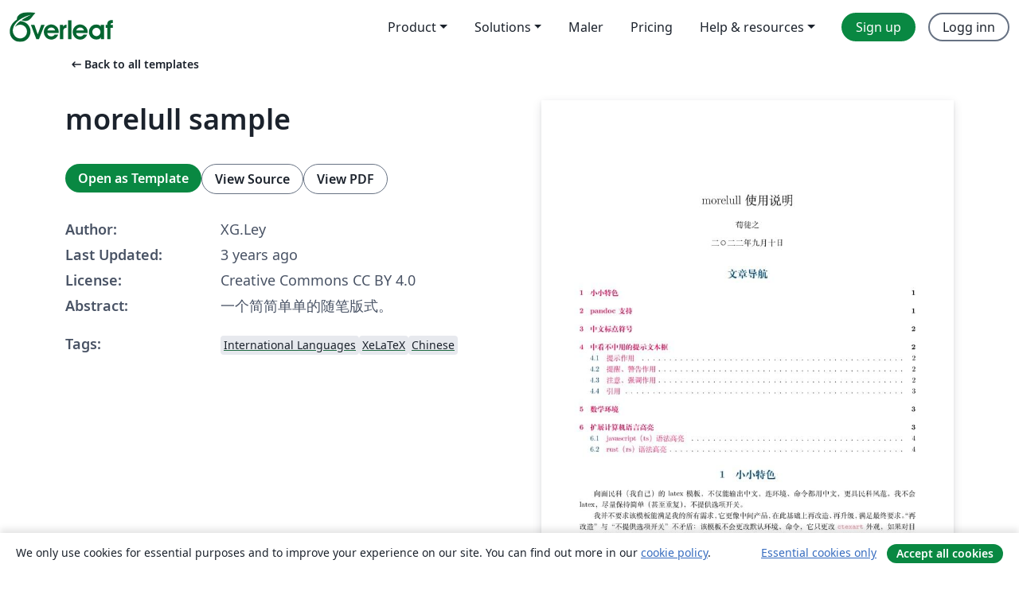

--- FILE ---
content_type: text/html; charset=utf-8
request_url: https://no.overleaf.com/latex/templates/morelull-sample/sfrmdxnrnbbn
body_size: 13718
content:
<!DOCTYPE html><html lang="no"><head><title translate="no">morelull sample - Overleaf, Online LaTeX-redigeringsprogram</title><meta name="twitter:title" content="morelull sample"><meta name="og:title" content="morelull sample"><meta name="description" content="一个简简单单的随笔版式。"><meta itemprop="description" content="一个简简单单的随笔版式。"><meta itemprop="image" content="https://writelatex.s3.amazonaws.com/published_ver/25756.jpeg?X-Amz-Expires=14400&amp;X-Amz-Date=20260118T103724Z&amp;X-Amz-Algorithm=AWS4-HMAC-SHA256&amp;X-Amz-Credential=AKIAWJBOALPNFPV7PVH5/20260118/us-east-1/s3/aws4_request&amp;X-Amz-SignedHeaders=host&amp;X-Amz-Signature=faf7faff7ae5209f9d92c3975a1fdbcc007d259ab8e0c568b444bd65bf406e24"><meta name="image" content="https://writelatex.s3.amazonaws.com/published_ver/25756.jpeg?X-Amz-Expires=14400&amp;X-Amz-Date=20260118T103724Z&amp;X-Amz-Algorithm=AWS4-HMAC-SHA256&amp;X-Amz-Credential=AKIAWJBOALPNFPV7PVH5/20260118/us-east-1/s3/aws4_request&amp;X-Amz-SignedHeaders=host&amp;X-Amz-Signature=faf7faff7ae5209f9d92c3975a1fdbcc007d259ab8e0c568b444bd65bf406e24"><meta itemprop="name" content="Overleaf, the Online LaTeX Editor"><meta name="twitter:card" content="summary"><meta name="twitter:site" content="@overleaf"><meta name="twitter:description" content="An online LaTeX editor that’s easy to use. No installation, real-time collaboration, version control, hundreds of LaTeX templates, and more."><meta name="twitter:image" content="https://cdn.overleaf.com/img/ol-brand/overleaf_og_logo.png"><meta property="fb:app_id" content="400474170024644"><meta property="og:description" content="An online LaTeX editor that’s easy to use. No installation, real-time collaboration, version control, hundreds of LaTeX templates, and more."><meta property="og:image" content="https://cdn.overleaf.com/img/ol-brand/overleaf_og_logo.png"><meta property="og:type" content="website"><meta name="viewport" content="width=device-width, initial-scale=1.0, user-scalable=yes"><link rel="icon" sizes="32x32" href="https://cdn.overleaf.com/favicon-32x32.png"><link rel="icon" sizes="16x16" href="https://cdn.overleaf.com/favicon-16x16.png"><link rel="icon" href="https://cdn.overleaf.com/favicon.svg" type="image/svg+xml"><link rel="apple-touch-icon" href="https://cdn.overleaf.com/apple-touch-icon.png"><link rel="mask-icon" href="https://cdn.overleaf.com/mask-favicon.svg" color="#046530"><link rel="canonical" href="https://no.overleaf.com/latex/templates/morelull-sample/sfrmdxnrnbbn"><link rel="manifest" href="https://cdn.overleaf.com/web.sitemanifest"><link rel="stylesheet" href="https://cdn.overleaf.com/stylesheets/main-style-80db667a2a67d939d81d.css" id="main-stylesheet"><link rel="alternate" href="https://www.overleaf.com/latex/templates/morelull-sample/sfrmdxnrnbbn" hreflang="en"><link rel="alternate" href="https://cs.overleaf.com/latex/templates/morelull-sample/sfrmdxnrnbbn" hreflang="cs"><link rel="alternate" href="https://es.overleaf.com/latex/templates/morelull-sample/sfrmdxnrnbbn" hreflang="es"><link rel="alternate" href="https://pt.overleaf.com/latex/templates/morelull-sample/sfrmdxnrnbbn" hreflang="pt"><link rel="alternate" href="https://fr.overleaf.com/latex/templates/morelull-sample/sfrmdxnrnbbn" hreflang="fr"><link rel="alternate" href="https://de.overleaf.com/latex/templates/morelull-sample/sfrmdxnrnbbn" hreflang="de"><link rel="alternate" href="https://sv.overleaf.com/latex/templates/morelull-sample/sfrmdxnrnbbn" hreflang="sv"><link rel="alternate" href="https://tr.overleaf.com/latex/templates/morelull-sample/sfrmdxnrnbbn" hreflang="tr"><link rel="alternate" href="https://it.overleaf.com/latex/templates/morelull-sample/sfrmdxnrnbbn" hreflang="it"><link rel="alternate" href="https://cn.overleaf.com/latex/templates/morelull-sample/sfrmdxnrnbbn" hreflang="zh-CN"><link rel="alternate" href="https://no.overleaf.com/latex/templates/morelull-sample/sfrmdxnrnbbn" hreflang="no"><link rel="alternate" href="https://ru.overleaf.com/latex/templates/morelull-sample/sfrmdxnrnbbn" hreflang="ru"><link rel="alternate" href="https://da.overleaf.com/latex/templates/morelull-sample/sfrmdxnrnbbn" hreflang="da"><link rel="alternate" href="https://ko.overleaf.com/latex/templates/morelull-sample/sfrmdxnrnbbn" hreflang="ko"><link rel="alternate" href="https://ja.overleaf.com/latex/templates/morelull-sample/sfrmdxnrnbbn" hreflang="ja"><link rel="preload" href="https://cdn.overleaf.com/js/no-json-66311eab1827d86a9590.js" as="script" nonce="WjVQKvqznaZAMvitlERWIQ=="><script type="text/javascript" nonce="WjVQKvqznaZAMvitlERWIQ==" id="ga-loader" data-ga-token="UA-112092690-1" data-ga-token-v4="G-RV4YBCCCWJ" data-cookie-domain=".overleaf.com" data-session-analytics-id="e294d46f-5fee-4a70-83d0-2f2cdb028afc">var gaSettings = document.querySelector('#ga-loader').dataset;
var gaid = gaSettings.gaTokenV4;
var gaToken = gaSettings.gaToken;
var cookieDomain = gaSettings.cookieDomain;
var sessionAnalyticsId = gaSettings.sessionAnalyticsId;
if(gaid) {
    var additionalGaConfig = sessionAnalyticsId ? { 'user_id': sessionAnalyticsId } : {};
    window.dataLayer = window.dataLayer || [];
    function gtag(){
        dataLayer.push(arguments);
    }
    gtag('js', new Date());
    gtag('config', gaid, { 'anonymize_ip': true, ...additionalGaConfig });
}
if (gaToken) {
    window.ga = window.ga || function () {
        (window.ga.q = window.ga.q || []).push(arguments);
    }, window.ga.l = 1 * new Date();
}
var loadGA = window.olLoadGA = function() {
    if (gaid) {
        var s = document.createElement('script');
        s.setAttribute('async', 'async');
        s.setAttribute('src', 'https://www.googletagmanager.com/gtag/js?id=' + gaid);
        document.querySelector('head').append(s);
    } 
    if (gaToken) {
        (function(i,s,o,g,r,a,m){i['GoogleAnalyticsObject']=r;i[r]=i[r]||function(){
        (i[r].q=i[r].q||[]).push(arguments)},i[r].l=1*new Date();a=s.createElement(o),
        m=s.getElementsByTagName(o)[0];a.async=1;a.src=g;m.parentNode.insertBefore(a,m)
        })(window,document,'script','//www.google-analytics.com/analytics.js','ga');
        ga('create', gaToken, cookieDomain.replace(/^\./, ""));
        ga('set', 'anonymizeIp', true);
        if (sessionAnalyticsId) {
            ga('set', 'userId', sessionAnalyticsId);
        }
        ga('send', 'pageview');
    }
};
// Check if consent given (features/cookie-banner)
var oaCookie = document.cookie.split('; ').find(function(cookie) {
    return cookie.startsWith('oa=');
});
if(oaCookie) {
    var oaCookieValue = oaCookie.split('=')[1];
    if(oaCookieValue === '1') {
        loadGA();
    }
}
</script><meta name="ol-csrfToken" content="MT2fb8yK-MdMOMxsHcLBEoxr904YPPHM7iTw"><meta name="ol-baseAssetPath" content="https://cdn.overleaf.com/"><meta name="ol-mathJaxPath" content="/js/libs/mathjax-3.2.2/es5/tex-svg-full.js"><meta name="ol-dictionariesRoot" content="/js/dictionaries/0.0.3/"><meta name="ol-usersEmail" content=""><meta name="ol-ab" data-type="json" content="{}"><meta name="ol-user_id"><meta name="ol-i18n" data-type="json" content="{&quot;currentLangCode&quot;:&quot;no&quot;}"><meta name="ol-ExposedSettings" data-type="json" content="{&quot;isOverleaf&quot;:true,&quot;appName&quot;:&quot;Overleaf&quot;,&quot;adminEmail&quot;:&quot;support@overleaf.com&quot;,&quot;dropboxAppName&quot;:&quot;Overleaf&quot;,&quot;ieeeBrandId&quot;:15,&quot;hasAffiliationsFeature&quot;:true,&quot;hasSamlFeature&quot;:true,&quot;samlInitPath&quot;:&quot;/saml/ukamf/init&quot;,&quot;hasLinkUrlFeature&quot;:true,&quot;hasLinkedProjectFileFeature&quot;:true,&quot;hasLinkedProjectOutputFileFeature&quot;:true,&quot;siteUrl&quot;:&quot;https://www.overleaf.com&quot;,&quot;emailConfirmationDisabled&quot;:false,&quot;maxEntitiesPerProject&quot;:2000,&quot;maxUploadSize&quot;:52428800,&quot;projectUploadTimeout&quot;:120000,&quot;recaptchaSiteKey&quot;:&quot;6LebiTwUAAAAAMuPyjA4pDA4jxPxPe2K9_ndL74Q&quot;,&quot;recaptchaDisabled&quot;:{&quot;invite&quot;:true,&quot;login&quot;:false,&quot;passwordReset&quot;:false,&quot;register&quot;:false,&quot;addEmail&quot;:false},&quot;textExtensions&quot;:[&quot;tex&quot;,&quot;latex&quot;,&quot;sty&quot;,&quot;cls&quot;,&quot;bst&quot;,&quot;bib&quot;,&quot;bibtex&quot;,&quot;txt&quot;,&quot;tikz&quot;,&quot;mtx&quot;,&quot;rtex&quot;,&quot;md&quot;,&quot;asy&quot;,&quot;lbx&quot;,&quot;bbx&quot;,&quot;cbx&quot;,&quot;m&quot;,&quot;lco&quot;,&quot;dtx&quot;,&quot;ins&quot;,&quot;ist&quot;,&quot;def&quot;,&quot;clo&quot;,&quot;ldf&quot;,&quot;rmd&quot;,&quot;lua&quot;,&quot;gv&quot;,&quot;mf&quot;,&quot;yml&quot;,&quot;yaml&quot;,&quot;lhs&quot;,&quot;mk&quot;,&quot;xmpdata&quot;,&quot;cfg&quot;,&quot;rnw&quot;,&quot;ltx&quot;,&quot;inc&quot;],&quot;editableFilenames&quot;:[&quot;latexmkrc&quot;,&quot;.latexmkrc&quot;,&quot;makefile&quot;,&quot;gnumakefile&quot;],&quot;validRootDocExtensions&quot;:[&quot;tex&quot;,&quot;Rtex&quot;,&quot;ltx&quot;,&quot;Rnw&quot;],&quot;fileIgnorePattern&quot;:&quot;**/{{__MACOSX,.git,.texpadtmp,.R}{,/**},.!(latexmkrc),*.{dvi,aux,log,toc,out,pdfsync,synctex,synctex(busy),fdb_latexmk,fls,nlo,ind,glo,gls,glg,bbl,blg,doc,docx,gz,swp}}&quot;,&quot;sentryAllowedOriginRegex&quot;:&quot;^(https://[a-z]+\\\\.overleaf.com|https://cdn.overleaf.com|https://compiles.overleafusercontent.com)/&quot;,&quot;sentryDsn&quot;:&quot;https://4f0989f11cb54142a5c3d98b421b930a@app.getsentry.com/34706&quot;,&quot;sentryEnvironment&quot;:&quot;production&quot;,&quot;sentryRelease&quot;:&quot;d84f01daa92f1b95e161a297afdf000c4db25a75&quot;,&quot;hotjarId&quot;:&quot;5148484&quot;,&quot;hotjarVersion&quot;:&quot;6&quot;,&quot;enableSubscriptions&quot;:true,&quot;gaToken&quot;:&quot;UA-112092690-1&quot;,&quot;gaTokenV4&quot;:&quot;G-RV4YBCCCWJ&quot;,&quot;propensityId&quot;:&quot;propensity-001384&quot;,&quot;cookieDomain&quot;:&quot;.overleaf.com&quot;,&quot;templateLinks&quot;:[{&quot;name&quot;:&quot;Journal articles&quot;,&quot;url&quot;:&quot;/gallery/tagged/academic-journal&quot;,&quot;trackingKey&quot;:&quot;academic-journal&quot;},{&quot;name&quot;:&quot;Books&quot;,&quot;url&quot;:&quot;/gallery/tagged/book&quot;,&quot;trackingKey&quot;:&quot;book&quot;},{&quot;name&quot;:&quot;Formal letters&quot;,&quot;url&quot;:&quot;/gallery/tagged/formal-letter&quot;,&quot;trackingKey&quot;:&quot;formal-letter&quot;},{&quot;name&quot;:&quot;Assignments&quot;,&quot;url&quot;:&quot;/gallery/tagged/homework&quot;,&quot;trackingKey&quot;:&quot;homework-assignment&quot;},{&quot;name&quot;:&quot;Posters&quot;,&quot;url&quot;:&quot;/gallery/tagged/poster&quot;,&quot;trackingKey&quot;:&quot;poster&quot;},{&quot;name&quot;:&quot;Presentations&quot;,&quot;url&quot;:&quot;/gallery/tagged/presentation&quot;,&quot;trackingKey&quot;:&quot;presentation&quot;},{&quot;name&quot;:&quot;Reports&quot;,&quot;url&quot;:&quot;/gallery/tagged/report&quot;,&quot;trackingKey&quot;:&quot;lab-report&quot;},{&quot;name&quot;:&quot;CVs and résumés&quot;,&quot;url&quot;:&quot;/gallery/tagged/cv&quot;,&quot;trackingKey&quot;:&quot;cv&quot;},{&quot;name&quot;:&quot;Theses&quot;,&quot;url&quot;:&quot;/gallery/tagged/thesis&quot;,&quot;trackingKey&quot;:&quot;thesis&quot;},{&quot;name&quot;:&quot;view_all&quot;,&quot;url&quot;:&quot;/latex/templates&quot;,&quot;trackingKey&quot;:&quot;view-all&quot;}],&quot;labsEnabled&quot;:true,&quot;wikiEnabled&quot;:true,&quot;templatesEnabled&quot;:true,&quot;cioWriteKey&quot;:&quot;2530db5896ec00db632a&quot;,&quot;cioSiteId&quot;:&quot;6420c27bb72163938e7d&quot;,&quot;linkedInInsightsPartnerId&quot;:&quot;7472905&quot;}"><meta name="ol-splitTestVariants" data-type="json" content="{&quot;hotjar-marketing&quot;:&quot;default&quot;}"><meta name="ol-splitTestInfo" data-type="json" content="{&quot;hotjar-marketing&quot;:{&quot;phase&quot;:&quot;release&quot;,&quot;badgeInfo&quot;:{&quot;tooltipText&quot;:&quot;&quot;,&quot;url&quot;:&quot;&quot;}}}"><meta name="ol-algolia" data-type="json" content="{&quot;appId&quot;:&quot;SK53GL4JLY&quot;,&quot;apiKey&quot;:&quot;9ac63d917afab223adbd2cd09ad0eb17&quot;,&quot;indexes&quot;:{&quot;wiki&quot;:&quot;learn-wiki&quot;,&quot;gallery&quot;:&quot;gallery-production&quot;}}"><meta name="ol-isManagedAccount" data-type="boolean"><meta name="ol-shouldLoadHotjar" data-type="boolean"></head><body class="website-redesign" data-theme="default"><a class="skip-to-content" href="#main-content">Skip to content</a><nav class="navbar navbar-default navbar-main navbar-expand-lg website-redesign-navbar" aria-label="Primary"><div class="container-fluid navbar-container"><div class="navbar-header"><a class="navbar-brand" href="/" aria-label="Overleaf"><div class="navbar-logo"></div></a></div><button class="navbar-toggler collapsed" id="navbar-toggle-btn" type="button" data-bs-toggle="collapse" data-bs-target="#navbar-main-collapse" aria-controls="navbar-main-collapse" aria-expanded="false" aria-label="Toggle Navigasjon"><span class="material-symbols" aria-hidden="true" translate="no">menu</span></button><div class="navbar-collapse collapse" id="navbar-main-collapse"><ul class="nav navbar-nav navbar-right ms-auto" role="menubar"><!-- loop over header_extras--><li class="dropdown subdued" role="none"><button class="dropdown-toggle" aria-haspopup="true" aria-expanded="false" data-bs-toggle="dropdown" role="menuitem" event-tracking="menu-expand" event-tracking-mb="true" event-tracking-trigger="click" event-segmentation="{&quot;item&quot;:&quot;product&quot;,&quot;location&quot;:&quot;top-menu&quot;}">Product</button><ul class="dropdown-menu dropdown-menu-end" role="menu"><li role="none"><a class="dropdown-item" role="menuitem" href="/about/features-overview" event-tracking="menu-click" event-tracking-mb="true" event-tracking-trigger="click" event-segmentation='{"item":"premium-features","location":"top-menu"}'>Funksjoner</a></li><li role="none"><a class="dropdown-item" role="menuitem" href="/about/ai-features" event-tracking="menu-click" event-tracking-mb="true" event-tracking-trigger="click" event-segmentation='{"item":"ai-features","location":"top-menu"}'>AI</a></li></ul></li><li class="dropdown subdued" role="none"><button class="dropdown-toggle" aria-haspopup="true" aria-expanded="false" data-bs-toggle="dropdown" role="menuitem" event-tracking="menu-expand" event-tracking-mb="true" event-tracking-trigger="click" event-segmentation="{&quot;item&quot;:&quot;solutions&quot;,&quot;location&quot;:&quot;top-menu&quot;}">Solutions</button><ul class="dropdown-menu dropdown-menu-end" role="menu"><li role="none"><a class="dropdown-item" role="menuitem" href="/for/enterprises" event-tracking="menu-click" event-tracking-mb="true" event-tracking-trigger="click" event-segmentation='{"item":"enterprises","location":"top-menu"}'>For business</a></li><li role="none"><a class="dropdown-item" role="menuitem" href="/for/universities" event-tracking="menu-click" event-tracking-mb="true" event-tracking-trigger="click" event-segmentation='{"item":"universities","location":"top-menu"}'>For universities</a></li><li role="none"><a class="dropdown-item" role="menuitem" href="/for/government" event-tracking="menu-click" event-tracking-mb="true" event-tracking-trigger="click" event-segmentation='{"item":"government","location":"top-menu"}'>For government</a></li><li role="none"><a class="dropdown-item" role="menuitem" href="/for/publishers" event-tracking="menu-click" event-tracking-mb="true" event-tracking-trigger="click" event-segmentation='{"item":"publishers","location":"top-menu"}'>For publishers</a></li><li role="none"><a class="dropdown-item" role="menuitem" href="/about/customer-stories" event-tracking="menu-click" event-tracking-mb="true" event-tracking-trigger="click" event-segmentation='{"item":"customer-stories","location":"top-menu"}'>Customer stories</a></li></ul></li><li class="subdued" role="none"><a class="nav-link subdued" role="menuitem" href="/latex/templates" event-tracking="menu-click" event-tracking-mb="true" event-tracking-trigger="click" event-segmentation='{"item":"templates","location":"top-menu"}'>Maler</a></li><li class="subdued" role="none"><a class="nav-link subdued" role="menuitem" href="/user/subscription/plans" event-tracking="menu-click" event-tracking-mb="true" event-tracking-trigger="click" event-segmentation='{"item":"pricing","location":"top-menu"}'>Pricing</a></li><li class="dropdown subdued nav-item-help" role="none"><button class="dropdown-toggle" aria-haspopup="true" aria-expanded="false" data-bs-toggle="dropdown" role="menuitem" event-tracking="menu-expand" event-tracking-mb="true" event-tracking-trigger="click" event-segmentation="{&quot;item&quot;:&quot;help-and-resources&quot;,&quot;location&quot;:&quot;top-menu&quot;}">Help & resources</button><ul class="dropdown-menu dropdown-menu-end" role="menu"><li role="none"><a class="dropdown-item" role="menuitem" href="/learn" event-tracking="menu-click" event-tracking-mb="true" event-tracking-trigger="click" event-segmentation='{"item":"learn","location":"top-menu"}'>Dokumentasjon</a></li><li role="none"><a class="dropdown-item" role="menuitem" href="/for/community/resources" event-tracking="menu-click" event-tracking-mb="true" event-tracking-trigger="click" event-segmentation='{"item":"help-guides","location":"top-menu"}'>Help guides</a></li><li role="none"><a class="dropdown-item" role="menuitem" href="/about/why-latex" event-tracking="menu-click" event-tracking-mb="true" event-tracking-trigger="click" event-segmentation='{"item":"why-latex","location":"top-menu"}'>Why LaTeX?</a></li><li role="none"><a class="dropdown-item" role="menuitem" href="/blog" event-tracking="menu-click" event-tracking-mb="true" event-tracking-trigger="click" event-segmentation='{"item":"blog","location":"top-menu"}'>Blogg</a></li><li role="none"><a class="dropdown-item" role="menuitem" data-ol-open-contact-form-modal="contact-us" data-bs-target="#contactUsModal" href data-bs-toggle="modal" event-tracking="menu-click" event-tracking-mb="true" event-tracking-trigger="click" event-segmentation='{"item":"contact","location":"top-menu"}'><span>Kontakt oss</span></a></li></ul></li><!-- logged out--><!-- register link--><li class="primary" role="none"><a class="nav-link" role="menuitem" href="/register" event-tracking="menu-click" event-tracking-action="clicked" event-tracking-trigger="click" event-tracking-mb="true" event-segmentation='{"page":"/latex/templates/morelull-sample/sfrmdxnrnbbn","item":"register","location":"top-menu"}'>Sign up</a></li><!-- login link--><li role="none"><a class="nav-link" role="menuitem" href="/login" event-tracking="menu-click" event-tracking-action="clicked" event-tracking-trigger="click" event-tracking-mb="true" event-segmentation='{"page":"/latex/templates/morelull-sample/sfrmdxnrnbbn","item":"login","location":"top-menu"}'>Logg inn</a></li><!-- projects link and account menu--></ul></div></div></nav><main class="gallery content content-page" id="main-content"><div class="container"><div class="row previous-page-link-container"><div class="col-lg-6"><a class="previous-page-link" href="/latex/templates"><span class="material-symbols material-symbols-rounded" aria-hidden="true" translate="no">arrow_left_alt</span>Back to all templates</a></div></div><div class="row"><div class="col-md-6 template-item-left-section"><div class="row"><div class="col-md-12"><div class="gallery-item-title"><h1 class="h2">morelull sample</h1></div></div></div><div class="row cta-links-container"><div class="col-md-12 cta-links"><a class="btn btn-primary cta-link" href="/project/new/template/25756?id=36658234&amp;latexEngine=xelatex&amp;mainFile=main.tex&amp;templateName=morelull+sample&amp;texImage=texlive-full%3A2025.1" event-tracking-mb="true" event-tracking="gallery-open-template" event-tracking-trigger="click">Open as Template</a><button class="btn btn-secondary cta-link" data-bs-toggle="modal" data-bs-target="#modalViewSource" event-tracking-mb="true" event-tracking="gallery-view-source" event-tracking-trigger="click">View Source</button><a class="btn btn-secondary cta-link" href="/latex/templates/morelull-sample/sfrmdxnrnbbn.pdf" target="_blank" event-tracking-mb="true" event-tracking="gallery-download-pdf" event-tracking-trigger="click">View PDF</a></div></div><div class="template-details-container"><div class="template-detail"><div><b>Author:</b></div><div>XG.Ley</div></div><div class="template-detail"><div><b>Last Updated:</b></div><div><span data-bs-toggle="tooltip" data-bs-placement="bottom" data-timestamp-for-title="1662801364">3 years ago</span></div></div><div class="template-detail"><div><b>License:</b></div><div>Creative Commons CC BY 4.0</div></div><div class="template-detail"><div><b>Abstract:</b></div><div class="gallery-abstract" data-ol-mathjax><p>一个简简单单的随笔版式。</p></div></div><div class="template-detail tags"><div><b>Tags:</b></div><div><div class="badge-link-list"><a class="badge-link badge-link-light" href="/gallery/tagged/international-languages"><span class="badge text-dark bg-light"><span class="badge-content" data-badge-tooltip data-bs-placement="bottom" data-bs-title="International Languages">International Languages</span></span></a><a class="badge-link badge-link-light" href="/gallery/tagged/xelatex"><span class="badge text-dark bg-light"><span class="badge-content" data-badge-tooltip data-bs-placement="bottom" data-bs-title="XeLaTeX">XeLaTeX</span></span></a><a class="badge-link badge-link-light" href="/gallery/tagged/chinese"><span class="badge text-dark bg-light"><span class="badge-content" data-badge-tooltip data-bs-placement="bottom" data-bs-title="Chinese">Chinese</span></span></a></div></div></div></div></div><div class="col-md-6 template-item-right-section"><div class="entry"><div class="row"><div class="col-md-12"><div class="gallery-large-pdf-preview"><img src="https://writelatex.s3.amazonaws.com/published_ver/25756.jpeg?X-Amz-Expires=14400&amp;X-Amz-Date=20260118T103724Z&amp;X-Amz-Algorithm=AWS4-HMAC-SHA256&amp;X-Amz-Credential=AKIAWJBOALPNFPV7PVH5/20260118/us-east-1/s3/aws4_request&amp;X-Amz-SignedHeaders=host&amp;X-Amz-Signature=faf7faff7ae5209f9d92c3975a1fdbcc007d259ab8e0c568b444bd65bf406e24" alt="morelull sample"></div></div></div></div></div></div><div class="row section-row"><div class="col-md-12"><div class="begin-now-card"><div class="card card-pattern"><div class="card-body"><p class="dm-mono"><span class="font-size-display-xs"><span class="text-purple-bright">\begin</span><wbr><span class="text-green-bright">{</span><span>now</span><span class="text-green-bright">}</span></span></p><p>Discover why over 25 million people worldwide trust Overleaf with their work.</p><p class="card-links"><a class="btn btn-primary card-link" href="/register">Sign up for free</a><a class="btn card-link btn-secondary" href="/user/subscription/plans">Explore all plans</a></p></div></div></div></div></div></div></main><div class="modal fade" id="modalViewSource" tabindex="-1" role="dialog" aria-labelledby="modalViewSourceTitle" aria-hidden="true"><div class="modal-dialog" role="document"><div class="modal-content"><div class="modal-header"><h3 class="modal-title" id="modalViewSourceTitle">Kilde</h3><button class="btn-close" type="button" data-bs-dismiss="modal" aria-label="Close"></button></div><div class="modal-body"><pre><code>\documentclass{ctexart}
\usepackage{morelull}

\title{morelull使用说明}
\author{荀徒之}
\date{\today}

\begin{document}

\maketitle
\tableofcontents

\section{小小特色}
向面民科（我自己）的latex模板，不仅能输出中文，连环境、命令都用中文，更具民科风范。
我不会latex，尽量保持简单（甚至重复），不提供选项开关。

我并不要求该模板能满足我的所有需求，它更像中间产品，在此基础上再改造、再升级，满足最终要求。“再改造”与“不提供选项开关”不矛盾：该模板不会更改默认环境、命令，它只更改\代码{ctexart}外观，如果对目前改动不满意，可以重新定义旧环境、命令；“开关”往往只能更改一小部分，面对大改动需求，这种设计往往很无力。
具体可参考源码\代码{morelull.cls}对\代码{引用}环境的重新定义。

\section{pandoc支持}

该模板同样能被pandoc使用。\代码{pandoc markdown}提供了很多元信息，可以按照以下方式书写：

\begin{lstlisting}
    ---
    title: 这里是标题
    toc: true
    indent: true
    documentclass: morelull
    author: 这里写上作者姓名
    date: \date
    ---
\end{lstlisting}

完成后调用\代码{pandoc --pdf-engine xelatex file.md -o output.pdf}，需要明确指定latex引擎。

\section{中文标点符号}

\begin{itemize}
\item{专名号：\专名{荀徒之}。}
\item{着重号：早上\着重{日}出\着重{东方}。}
\item{内联代码：庄重地写下了\代码{hello world}。}
\end{itemize}

\section{中看不中用的提示文本框}

\subsection{提示作用}
\begin{提示}
    \begin{itemize}
    \item{多边形是由同一平面内若干条不在同一直线上的线段组成；}
    \item{是平面内的一些线段首尾顺次相连形成的封闭图形；}
    \item{多边形的顶点数、边数、及角的个数相等；}
    \item{多边形对角线的条数：n（n-3）/2；}
    \end{itemize}
\end{提示}

\subsection{提醒、警告作用}
\begin{提醒}
    三角形的角平分线和这个角对边相交，这个顶点和交点的线段叫角平分线。

    如果一个直角三角形的斜边和一条直角边与另一个直角三角形的斜边和一条直角边对应成比例，那么这两个直角三角形相似。
\end{提醒}

\subsection{注意、强调作用}
\begin{注意}
除了我们要用一般方法判定三角形相似之外，还有一些相似模型分享给大家。当我们看到这类模型的时候，就会直观的得出里面存在相似三角形（当然，解答题还是要写推理过程的），从而提高我们做题速度。简直是提速神器。
\end{注意}

\subsection{引用}
\begin{引用}
    这里写上名人的话。

    “一切反动派都是纸老虎。” —— 毛泽东
\end{引用}

\section{数学环境}
对于我这个民科而言，倒像是多余的。

每个环境都提供锚点的前缀，该前缀与该环境名称相同。
例如\nameref{命题:递增}环境，第一个参数是标题（命题名称），后一个参数就是锚点名称，假如这个锚点叫“递增”，那么整个锚点名称就叫“命题:递增”，
同理，定理环境的前缀为“定理”……

\begin{注意}
    “命题:递增”的冒号（:）是英文标点。
\end{注意}

\begin{定理}{三角形相似}{三角形相似}
    如果一个三角形的两个角与另一个三角形的两个角对应相等，那么这两个三角形相似．简述为：两角对应相等，两三角形相似。

    参见\nameref{定理:三角形相似}。
\end{定理}

\begin{结论}{角分线1.1}{角分线}
    三角形的三条角分线都在三角形的内部，且三条角分线相交于一点，这个交点叫做三角形的内心。三角形内心这个点到三角形三条边的距离相等（从三角形内心这个点分别向三条边做垂线，三条垂线段长度相等）。
    参见\nameref{结论:角分线}。
\end{结论}

\begin{命题}{单调递增}{递增}
以下函数单调增递。
\[
    f(x) = (x - 1) ^ 2
\]

参见\nameref{命题:递增}。
\end{命题}

\begin{定义}{抛物线}{抛物线}
    一般地，自变量x和因变量y之间存在如下关系：$y=ax^2+bx+c$。

    抛物线是轴对称图形。对称轴为直线$x=-b/2a$。

    参见\nameref{定义:抛物线}。
\end{定义}

\section{扩展计算机语言高亮}
只定义javascript和rust两种高亮，而且并不完善：我只用js的es6之后的语法，\代码{var}等不再推荐使用的语法不再支持；rs标准库内容过多，只定义了常用几种。

\subsection{javascript（ts）语法高亮}
\lstinputlisting[language=ts]{./example.ts}

\subsection{rust（rs）语法高亮}
\lstinputlisting[language=rs]{./example.rs}

\end{document}</code></pre></div><div class="modal-footer"><button class="btn btn-secondary" type="button" data-bs-dismiss="modal">Lukk</button></div></div></div></div><footer class="fat-footer hidden-print website-redesign-fat-footer"><div class="fat-footer-container"><div class="fat-footer-sections"><div class="footer-section" id="footer-brand"><a class="footer-brand" href="/" aria-label="Overleaf"></a></div><div class="footer-section"><h2 class="footer-section-heading">Om</h2><ul class="list-unstyled"><li><a href="/about">About us</a></li><li><a href="https://digitalscience.pinpointhq.com/">Careers</a></li><li><a href="/blog">Blogg</a></li></ul></div><div class="footer-section"><h2 class="footer-section-heading">Solutions</h2><ul class="list-unstyled"><li><a href="/for/enterprises">For business</a></li><li><a href="/for/universities">For universities</a></li><li><a href="/for/government">For government</a></li><li><a href="/for/publishers">For publishers</a></li><li><a href="/about/customer-stories">Customer stories</a></li></ul></div><div class="footer-section"><h2 class="footer-section-heading">Learn</h2><ul class="list-unstyled"><li><a href="/learn/latex/Learn_LaTeX_in_30_minutes">Learn LaTeX in 30 minutes</a></li><li><a href="/latex/templates">Maler</a></li><li><a href="/events/webinars">Webinars</a></li><li><a href="/learn/latex/Tutorials">Tutorials</a></li><li><a href="/learn/latex/Inserting_Images">How to insert images</a></li><li><a href="/learn/latex/Tables">How to create tables</a></li></ul></div><div class="footer-section"><h2 class="footer-section-heading">Pricing</h2><ul class="list-unstyled"><li><a href="/user/subscription/plans?itm_referrer=footer-for-indv">For individuals</a></li><li><a href="/user/subscription/plans?plan=group&amp;itm_referrer=footer-for-groups">For groups and organizations</a></li><li><a href="/user/subscription/plans?itm_referrer=footer-for-students#student-annual">For students</a></li></ul></div><div class="footer-section"><h2 class="footer-section-heading">Get involved</h2><ul class="list-unstyled"><li><a href="https://forms.gle/67PSpN1bLnjGCmPQ9">Let us know what you think</a></li></ul></div><div class="footer-section"><h2 class="footer-section-heading">Hjelp</h2><ul class="list-unstyled"><li><a href="/learn">Dokumentasjon </a></li><li><a href="/contact">Contact us </a></li><li><a href="https://status.overleaf.com/">Website status</a></li></ul></div></div><div class="fat-footer-base"><div class="fat-footer-base-section fat-footer-base-meta"><div class="fat-footer-base-item"><div class="fat-footer-base-copyright">© 2026 Overleaf</div><a href="/legal">Privacy and Terms</a><a href="https://www.digital-science.com/security-certifications/">Compliance</a></div><ul class="fat-footer-base-item list-unstyled fat-footer-base-language"><li class="dropdown dropup subdued language-picker" dropdown><button class="btn btn-link btn-inline-link" id="language-picker-toggle" dropdown-toggle data-ol-lang-selector-tooltip data-bs-toggle="dropdown" aria-haspopup="true" aria-expanded="false" aria-label="Select Språk" tooltip="Språk" title="Språk"><span class="material-symbols" aria-hidden="true" translate="no">translate</span>&nbsp;<span class="language-picker-text">Norsk</span></button><ul class="dropdown-menu dropdown-menu-sm-width" role="menu" aria-labelledby="language-picker-toggle"><li class="dropdown-header">Språk</li><li class="lng-option"><a class="menu-indent dropdown-item" href="https://www.overleaf.com/latex/templates/morelull-sample/sfrmdxnrnbbn" role="menuitem" aria-selected="false">English</a></li><li class="lng-option"><a class="menu-indent dropdown-item" href="https://cs.overleaf.com/latex/templates/morelull-sample/sfrmdxnrnbbn" role="menuitem" aria-selected="false">Čeština</a></li><li class="lng-option"><a class="menu-indent dropdown-item" href="https://es.overleaf.com/latex/templates/morelull-sample/sfrmdxnrnbbn" role="menuitem" aria-selected="false">Español</a></li><li class="lng-option"><a class="menu-indent dropdown-item" href="https://pt.overleaf.com/latex/templates/morelull-sample/sfrmdxnrnbbn" role="menuitem" aria-selected="false">Português</a></li><li class="lng-option"><a class="menu-indent dropdown-item" href="https://fr.overleaf.com/latex/templates/morelull-sample/sfrmdxnrnbbn" role="menuitem" aria-selected="false">Français</a></li><li class="lng-option"><a class="menu-indent dropdown-item" href="https://de.overleaf.com/latex/templates/morelull-sample/sfrmdxnrnbbn" role="menuitem" aria-selected="false">Deutsch</a></li><li class="lng-option"><a class="menu-indent dropdown-item" href="https://sv.overleaf.com/latex/templates/morelull-sample/sfrmdxnrnbbn" role="menuitem" aria-selected="false">Svenska</a></li><li class="lng-option"><a class="menu-indent dropdown-item" href="https://tr.overleaf.com/latex/templates/morelull-sample/sfrmdxnrnbbn" role="menuitem" aria-selected="false">Türkçe</a></li><li class="lng-option"><a class="menu-indent dropdown-item" href="https://it.overleaf.com/latex/templates/morelull-sample/sfrmdxnrnbbn" role="menuitem" aria-selected="false">Italiano</a></li><li class="lng-option"><a class="menu-indent dropdown-item" href="https://cn.overleaf.com/latex/templates/morelull-sample/sfrmdxnrnbbn" role="menuitem" aria-selected="false">简体中文</a></li><li class="lng-option"><a class="menu-indent dropdown-item active" href="https://no.overleaf.com/latex/templates/morelull-sample/sfrmdxnrnbbn" role="menuitem" aria-selected="true">Norsk<span class="material-symbols dropdown-item-trailing-icon" aria-hidden="true" translate="no">check</span></a></li><li class="lng-option"><a class="menu-indent dropdown-item" href="https://ru.overleaf.com/latex/templates/morelull-sample/sfrmdxnrnbbn" role="menuitem" aria-selected="false">Русский</a></li><li class="lng-option"><a class="menu-indent dropdown-item" href="https://da.overleaf.com/latex/templates/morelull-sample/sfrmdxnrnbbn" role="menuitem" aria-selected="false">Dansk</a></li><li class="lng-option"><a class="menu-indent dropdown-item" href="https://ko.overleaf.com/latex/templates/morelull-sample/sfrmdxnrnbbn" role="menuitem" aria-selected="false">한국어</a></li><li class="lng-option"><a class="menu-indent dropdown-item" href="https://ja.overleaf.com/latex/templates/morelull-sample/sfrmdxnrnbbn" role="menuitem" aria-selected="false">日本語</a></li></ul></li></ul></div><div class="fat-footer-base-section fat-footer-base-social"><div class="fat-footer-base-item"><a class="fat-footer-social x-logo" href="https://x.com/overleaf"><svg xmlns="http://www.w3.org/2000/svg" viewBox="0 0 1200 1227" height="25"><path d="M714.163 519.284L1160.89 0H1055.03L667.137 450.887L357.328 0H0L468.492 681.821L0 1226.37H105.866L515.491 750.218L842.672 1226.37H1200L714.137 519.284H714.163ZM569.165 687.828L521.697 619.934L144.011 79.6944H306.615L611.412 515.685L658.88 583.579L1055.08 1150.3H892.476L569.165 687.854V687.828Z"></path></svg><span class="visually-hidden">Overleaf on X</span></a><a class="fat-footer-social facebook-logo" href="https://www.facebook.com/overleaf.editor"><svg xmlns="http://www.w3.org/2000/svg" viewBox="0 0 666.66668 666.66717" height="25"><defs><clipPath id="a" clipPathUnits="userSpaceOnUse"><path d="M0 700h700V0H0Z"></path></clipPath></defs><g clip-path="url(#a)" transform="matrix(1.33333 0 0 -1.33333 -133.333 800)"><path class="background" d="M0 0c0 138.071-111.929 250-250 250S-500 138.071-500 0c0-117.245 80.715-215.622 189.606-242.638v166.242h-51.552V0h51.552v32.919c0 85.092 38.508 124.532 122.048 124.532 15.838 0 43.167-3.105 54.347-6.211V81.986c-5.901.621-16.149.932-28.882.932-40.993 0-56.832-15.528-56.832-55.9V0h81.659l-14.028-76.396h-67.631v-171.773C-95.927-233.218 0-127.818 0 0" fill="#0866ff" transform="translate(600 350)"></path><path class="text" d="m0 0 14.029 76.396H-67.63v27.019c0 40.372 15.838 55.899 56.831 55.899 12.733 0 22.981-.31 28.882-.931v69.253c-11.18 3.106-38.509 6.212-54.347 6.212-83.539 0-122.048-39.441-122.048-124.533V76.396h-51.552V0h51.552v-166.242a250.559 250.559 0 0 1 60.394-7.362c10.254 0 20.358.632 30.288 1.831V0Z" fill="#fff" transform="translate(447.918 273.604)"></path></g></svg><span class="visually-hidden">Overleaf on Facebook</span></a><a class="fat-footer-social linkedin-logo" href="https://www.linkedin.com/company/writelatex-limited"><svg xmlns="http://www.w3.org/2000/svg" viewBox="0 0 72 72" height="25"><g fill="none" fill-rule="evenodd"><path class="background" fill="#0B66C3" d="M8 72h56a8 8 0 0 0 8-8V8a8 8 0 0 0-8-8H8a8 8 0 0 0-8 8v56a8 8 0 0 0 8 8"></path><path class="text" fill="#FFF" d="M62 62H51.316V43.802c0-4.99-1.896-7.777-5.845-7.777-4.296 0-6.54 2.901-6.54 7.777V62H28.632V27.333H38.93v4.67s3.096-5.729 10.453-5.729c7.353 0 12.617 4.49 12.617 13.777zM16.35 22.794c-3.508 0-6.35-2.864-6.35-6.397C10 12.864 12.842 10 16.35 10c3.507 0 6.347 2.864 6.347 6.397 0 3.533-2.84 6.397-6.348 6.397ZM11.032 62h10.736V27.333H11.033V62"></path></g></svg><span class="visually-hidden">Overleaf on LinkedIn</span></a></div></div></div></div></footer><section class="cookie-banner hidden-print hidden" aria-label="Cookie banner"><div class="cookie-banner-content">We only use cookies for essential purposes and to improve your experience on our site. You can find out more in our <a href="/legal#Cookies">cookie policy</a>.</div><div class="cookie-banner-actions"><button class="btn btn-link btn-sm" type="button" data-ol-cookie-banner-set-consent="essential">Essential cookies only</button><button class="btn btn-primary btn-sm" type="button" data-ol-cookie-banner-set-consent="all">Accept all cookies</button></div></section><div class="modal fade" id="contactUsModal" tabindex="-1" aria-labelledby="contactUsModalLabel" data-ol-contact-form-modal="contact-us"><div class="modal-dialog"><form name="contactForm" data-ol-async-form data-ol-contact-form data-ol-contact-form-with-search="true" role="form" aria-label="Kontakt oss" action="/support"><input name="inbox" type="hidden" value="support"><div class="modal-content"><div class="modal-header"><h4 class="modal-title" id="contactUsModalLabel">Ta kontakt</h4><button class="btn-close" type="button" data-bs-dismiss="modal" aria-label="Lukk"><span aria-hidden="true"></span></button></div><div class="modal-body"><div data-ol-not-sent><div class="modal-form-messages"><div class="form-messages-bottom-margin" data-ol-form-messages-new-style="" role="alert"></div><div class="notification notification-type-error" hidden data-ol-custom-form-message="error_performing_request" role="alert" aria-live="polite"><div class="notification-icon"><span class="material-symbols" aria-hidden="true" translate="no">error</span></div><div class="notification-content text-left">Something went wrong. Please try again..</div></div></div><label class="form-label" for="contact-us-email-500">Epost</label><div class="mb-3"><input class="form-control" name="email" id="contact-us-email-500" required type="email" spellcheck="false" maxlength="255" value="" data-ol-contact-form-email-input></div><div class="form-group"><label class="form-label" for="contact-us-subject-500">Emne</label><div class="mb-3"><input class="form-control" name="subject" id="contact-us-subject-500" required autocomplete="off" maxlength="255"><div data-ol-search-results-wrapper hidden><ul class="dropdown-menu contact-suggestions-dropdown show" data-ol-search-results aria-role="region" aria-label="Help articles matching your subject"><li class="dropdown-header">Have you checked our <a href="/learn/kb" target="_blank">knowledge base</a>?</li><li><hr class="dropdown-divider"></li><div data-ol-search-results-container></div></ul></div></div></div><label class="form-label" for="contact-us-sub-subject-500">What do you need help with?</label><div class="mb-3"><select class="form-select" name="subSubject" id="contact-us-sub-subject-500" required autocomplete="off"><option selected disabled>Please select…</option><option>Using LaTeX</option><option>Using the Overleaf Editor</option><option>Using Writefull</option><option>Logging in or managing your account</option><option>Managing your subscription</option><option>Using premium features</option><option>Contacting the Sales team</option><option>Other</option></select></div><label class="form-label" for="contact-us-project-url-500">Prosjekt URL (Valgfri)</label><div class="mb-3"><input class="form-control" name="projectUrl" id="contact-us-project-url-500"></div><label class="form-label" for="contact-us-message-500">Let us know how we can help</label><div class="mb-3"><textarea class="form-control contact-us-modal-textarea" name="message" id="contact-us-message-500" required type="text"></textarea></div><div class="mb-3 d-none"><label class="visually-hidden" for="important-message">Important message</label><input class="form-control" name="important_message" id="important-message"></div></div><div class="mt-2" data-ol-sent hidden><h5 class="message-received">Message received</h5><p>Thanks for getting in touch. Our team will get back to you by email as soon as possible.</p><p>Email:&nbsp;<span data-ol-contact-form-thank-you-email></span></p></div></div><div class="modal-footer" data-ol-not-sent><button class="btn btn-primary" type="submit" data-ol-disabled-inflight event-tracking="form-submitted-contact-us" event-tracking-mb="true" event-tracking-trigger="click" event-segmentation="{&quot;location&quot;:&quot;contact-us-form&quot;}"><span data-ol-inflight="idle">Send message</span><span hidden data-ol-inflight="pending">Sending&hellip;</span></button></div></div></form></div></div></body><script type="text/javascript" nonce="WjVQKvqznaZAMvitlERWIQ==" src="https://cdn.overleaf.com/js/runtime-1a25f76722f07d9ab1b2.js"></script><script type="text/javascript" nonce="WjVQKvqznaZAMvitlERWIQ==" src="https://cdn.overleaf.com/js/27582-79e5ed8c65f6833386ec.js"></script><script type="text/javascript" nonce="WjVQKvqznaZAMvitlERWIQ==" src="https://cdn.overleaf.com/js/29088-e3f6cf68f932ee256fec.js"></script><script type="text/javascript" nonce="WjVQKvqznaZAMvitlERWIQ==" src="https://cdn.overleaf.com/js/8732-61de629a6fc4a719a5e1.js"></script><script type="text/javascript" nonce="WjVQKvqznaZAMvitlERWIQ==" src="https://cdn.overleaf.com/js/11229-f88489299ead995b1003.js"></script><script type="text/javascript" nonce="WjVQKvqznaZAMvitlERWIQ==" src="https://cdn.overleaf.com/js/bootstrap-6faaf78625873fafb726.js"></script><script type="text/javascript" nonce="WjVQKvqznaZAMvitlERWIQ==" src="https://cdn.overleaf.com/js/27582-79e5ed8c65f6833386ec.js"></script><script type="text/javascript" nonce="WjVQKvqznaZAMvitlERWIQ==" src="https://cdn.overleaf.com/js/29088-e3f6cf68f932ee256fec.js"></script><script type="text/javascript" nonce="WjVQKvqznaZAMvitlERWIQ==" src="https://cdn.overleaf.com/js/62382-0a4f25c3829fc56de629.js"></script><script type="text/javascript" nonce="WjVQKvqznaZAMvitlERWIQ==" src="https://cdn.overleaf.com/js/16164-b8450ba94d9bab0bbae1.js"></script><script type="text/javascript" nonce="WjVQKvqznaZAMvitlERWIQ==" src="https://cdn.overleaf.com/js/45250-424aec613d067a9a3e96.js"></script><script type="text/javascript" nonce="WjVQKvqznaZAMvitlERWIQ==" src="https://cdn.overleaf.com/js/24686-731b5e0a16bfe66018de.js"></script><script type="text/javascript" nonce="WjVQKvqznaZAMvitlERWIQ==" src="https://cdn.overleaf.com/js/99612-000be62f228c87d764b4.js"></script><script type="text/javascript" nonce="WjVQKvqznaZAMvitlERWIQ==" src="https://cdn.overleaf.com/js/8732-61de629a6fc4a719a5e1.js"></script><script type="text/javascript" nonce="WjVQKvqznaZAMvitlERWIQ==" src="https://cdn.overleaf.com/js/26348-e10ddc0eb984edb164b0.js"></script><script type="text/javascript" nonce="WjVQKvqznaZAMvitlERWIQ==" src="https://cdn.overleaf.com/js/56215-8bbbe2cf23164e6294c4.js"></script><script type="text/javascript" nonce="WjVQKvqznaZAMvitlERWIQ==" src="https://cdn.overleaf.com/js/22204-a9cc5e83c68d63a4e85e.js"></script><script type="text/javascript" nonce="WjVQKvqznaZAMvitlERWIQ==" src="https://cdn.overleaf.com/js/47304-61d200ba111e63e2d34c.js"></script><script type="text/javascript" nonce="WjVQKvqznaZAMvitlERWIQ==" src="https://cdn.overleaf.com/js/97910-33b5ae496770c42a6456.js"></script><script type="text/javascript" nonce="WjVQKvqznaZAMvitlERWIQ==" src="https://cdn.overleaf.com/js/84586-354bd17e13382aba4161.js"></script><script type="text/javascript" nonce="WjVQKvqznaZAMvitlERWIQ==" src="https://cdn.overleaf.com/js/97519-6759d15ea9ad7f4d6c85.js"></script><script type="text/javascript" nonce="WjVQKvqznaZAMvitlERWIQ==" src="https://cdn.overleaf.com/js/81920-0120c779815f6c20abc9.js"></script><script type="text/javascript" nonce="WjVQKvqznaZAMvitlERWIQ==" src="https://cdn.overleaf.com/js/99420-f66284da885ccc272b79.js"></script><script type="text/javascript" nonce="WjVQKvqznaZAMvitlERWIQ==" src="https://cdn.overleaf.com/js/11229-f88489299ead995b1003.js"></script><script type="text/javascript" nonce="WjVQKvqznaZAMvitlERWIQ==" src="https://cdn.overleaf.com/js/77474-c60464f50f9e7c4965bb.js"></script><script type="text/javascript" nonce="WjVQKvqznaZAMvitlERWIQ==" src="https://cdn.overleaf.com/js/92439-14c18d886f5c8eb09f1b.js"></script><script type="text/javascript" nonce="WjVQKvqznaZAMvitlERWIQ==" src="https://cdn.overleaf.com/js/771-e29b63a856e12bea8891.js"></script><script type="text/javascript" nonce="WjVQKvqznaZAMvitlERWIQ==" src="https://cdn.overleaf.com/js/41735-7fa4bf6a02e25a4513fd.js"></script><script type="text/javascript" nonce="WjVQKvqznaZAMvitlERWIQ==" src="https://cdn.overleaf.com/js/81331-ef104ada1a443273f6c2.js"></script><script type="text/javascript" nonce="WjVQKvqznaZAMvitlERWIQ==" src="https://cdn.overleaf.com/js/modules/v2-templates/pages/gallery-10cda45d6b388ef1e9d8.js"></script><script type="text/javascript" nonce="WjVQKvqznaZAMvitlERWIQ==" src="https://cdn.overleaf.com/js/27582-79e5ed8c65f6833386ec.js"></script><script type="text/javascript" nonce="WjVQKvqznaZAMvitlERWIQ==" src="https://cdn.overleaf.com/js/tracking-68d16a86768b7bfb2b22.js"></script></html>